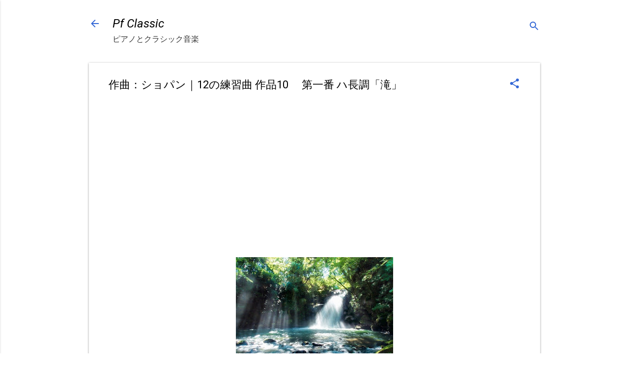

--- FILE ---
content_type: text/html; charset=utf-8
request_url: https://www.google.com/recaptcha/api2/aframe
body_size: 268
content:
<!DOCTYPE HTML><html><head><meta http-equiv="content-type" content="text/html; charset=UTF-8"></head><body><script nonce="S6Aj5zZL0zD7tJN9QjPagA">/** Anti-fraud and anti-abuse applications only. See google.com/recaptcha */ try{var clients={'sodar':'https://pagead2.googlesyndication.com/pagead/sodar?'};window.addEventListener("message",function(a){try{if(a.source===window.parent){var b=JSON.parse(a.data);var c=clients[b['id']];if(c){var d=document.createElement('img');d.src=c+b['params']+'&rc='+(localStorage.getItem("rc::a")?sessionStorage.getItem("rc::b"):"");window.document.body.appendChild(d);sessionStorage.setItem("rc::e",parseInt(sessionStorage.getItem("rc::e")||0)+1);localStorage.setItem("rc::h",'1768427267470');}}}catch(b){}});window.parent.postMessage("_grecaptcha_ready", "*");}catch(b){}</script></body></html>